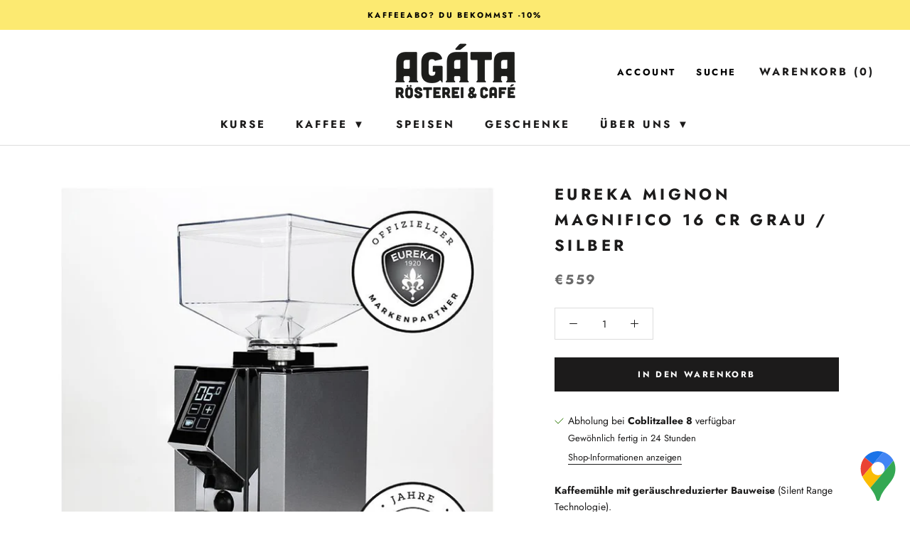

--- FILE ---
content_type: application/x-javascript
request_url: https://app.sealsubscriptions.com/shopify/public/status/shop/agata-roesterei-cafe.myshopify.com.js?1769824350
body_size: -371
content:
var sealsubscriptions_settings_updated='1768926741c';

--- FILE ---
content_type: text/javascript
request_url: https://agata-kaffee.de/cdn/shop/t/16/assets/booster.js?v=142537896499871822221613938123
body_size: 10204
content:
(function(E,l){typeof window[function(){var o="rts",p="expo";return p+o}()]=="object"&&typeof window.module!="undefined"?window.module.exports=l():typeof window[function(){var F="e",yB="n",td="efi",J="d";return J+td+yB+F}()]=="function"&&window.define[function(){var kk="d",K="m",t="a";return t+K+kk}()]?window.define(l):E[function(){var R="t",y="Me",P="ba";return P+y+R}()]=l()})(this,function(){(function(){var x="rict",L0="use st";return L0+x})();function E(){return g[function(){var L="fix",F="rlPre",B="u";return B+F+L}()]+g.baEvsUrl}function l(E2){return Object.keys(E2).length===0}function O(){return(g.useBeacon||g.applyNow)&&l(g[function(){var aw="s",z="ader",$g="he";return $g+z+aw}()])&&Jt&&typeof window[function(){var J="or",$6="gat",r="avi",C="n";return C+r+$6+J}()][function(){var ku="eacon",h="sendB";return h+ku}()]!="undefined"&&!g[function(){var Nr="ntials",Q1="ithCrede",v="w";return v+Q1+Nr}()]}function A(){for(var E2;E2=jK.shift();)E2();w=!0}function b(E2){w?E2():jK[function(){var m="h",$="pus";return $+m}()](E2)}function V(E2,l2){var O2=E2[function(){var AC="hes",s="matc";return s+AC}()]||E2.matchesSelector||E2.mozMatchesSelector||E2.msMatchesSelector||E2.oMatchesSelector||E2[function(){var n="elector",mn="kitMatchesS",J="b",Xx="we";return Xx+J+mn+n}()];return O2?O2[function(){var L="ply",h="ap";return h+L}()](E2,[l2]):(G[function(){var V0="g",bD="o",Qj="l";return Qj+bD+V0}()](function(){var Ld="o match",i="Unable t";return i+Ld}()),!1)}function _(E2,l2){var O2=[];for(window[function(){var YD="J";return YD}()]=0;window[function(){var L="J";return L}()]<l2.items.length;window.J++){var A2=l2[function(){var Y="ms",c6="ite";return c6+Y}()][window.J];O2.push({id:A2.id,properties:A2[function(){var au="ties",pJ="proper";return pJ+au}()],quantity:A2.quantity,variant_id:A2.variant_id,product_id:A2.product_id,final_price:A2.final_price,image:A2.image,handle:A2.handle,title:A2.title})}return{token:E2,total_price:l2.total_price,items:O2,currency:l2.currency}}function K(E2){G[function(){var Q="g",CQ="o",Nf="l";return Nf+CQ+Q}()](E2),E2._url[function(){var p="f",o2="O",Wz="x",Y="de",v="in";return v+Y+Wz+o2+p}()]("/cart/add")>=0?G.getCartData(function(E3){G[function(){var h="g",cC="o",tP="l";return tP+cC+h}()](E3),G[function(){var S5="tributes",o="setCartAt";return o+S5}()](!0,E3)}):G.setCartAttributes(!0,E2.response)}function D(){try{var E2=XMLHttpRequest.prototype[function(){var UC="n",Ul="ope";return Ul+UC}()];XMLHttpRequest.prototype.open=function(){this.addEventListener(function(){var Z="ad",C="lo";return C+Z}(),function(){this._url&&this._url[function(){var Dp="h",PJ="earc",L="s";return L+PJ+Dp}()](/cart.*js/)>=0&&this[function(){var _d="d",o="o",J="h",Hs="_met";return Hs+J+o+_d}()]!="GET"&&(G[function(){var $_="g",h="o",IU="l";return IU+h+$_}()]("its a cart endpoint thats not a get request"),K(this))}),E2[function(){var t="ly",L="app";return L+t}()](this,arguments)}}catch(l2){G[function(){var n="g",J="o",v="l";return v+J+n}()](l2),G[function(){var VD="g",Y="o",Vh="l";return Vh+Y+VD}()]("error catching ajax cart")}}function N(E2){window[function(){var Y9="rApps",r="Booste";return r+Y9}()][function(){var y_="n",o="ommo",Q="c";return Q+o+y_}()].cart=_(E2,window[function(){var W="pps",gN="osterA",v="Bo";return v+gN+W}()].common.cart)}function X(E2){(function(){var ZO="ve",zb="eracti",C="int";return C+zb+ZO})()===document[function(){var OG="State",Us="ready";return Us+OG}()]||function(){var L="te",m="omple",P="c";return P+m+L}()===document.readyState?E2():document[function(){var R="er",c="n",J="ventListe",i="addE";return i+J+c+R}()](function(){var DR="oaded",Z="tL",z="MConten",$="DO";return $+z+Z+DR}(),E2)}function U(){return"xxxxxxxxxxxx4xxxyxxxxxxxxxxxxxxx"[function(){var Y="e",Yn="lac",B="ep",Yd="r";return Yd+B+Yn+Y}()](/[xy]/g,function(E2){var l2=16*Math.random()|0;return(E2=="x"?l2:3&l2|8).toString(16)})+Math[function(){var J="oor",$="l",Tz="f";return Tz+$+J}()](Date.now())[function(){var a="ng",i="ri",ka="toSt";return ka+i+a}()]()}function SX(){g.cookies&&Jt&&G.setCookie(function(){var tf="vs",$="et_baE",Xa="baM";return Xa+$+tf}(),window[function(){var El="N",k="JSO";return k+El}()][function(){var f3="y",s="if",Y="g",EP="n",P="tri",N2="s";return N2+P+EP+Y+s+f3}()](HC),1)}function M(){var E2=document[function(){var ug="r",p="ecto",bx="Sel",Eo="uery",R="q";return R+Eo+bx+p+ug}()](function(){var Zs="n]",kZ="srf-toke",kU="=c",k="meta[name";return k+kU+kZ+Zs}());return E2&&E2.content}function e4(){var E2=document.querySelector("meta[name=csrf-param]");return E2&&E2[function(){var uX="t",dP="en",ZB_="t",Q_="on",F="c";return F+Q_+ZB_+dP+uX}()]}function y(E2){var l2=M();l2&&E2.setRequestHeader(function(){var $="ken",v="To",B="X-CSRF-";return B+v+$}(),l2)}function ii(E2){var l2=E2;return l2[function(){var qX="on",jA="comm";return jA+qX}()]=window.BoosterApps.common,l2}function Zm(l2){b(function(){G[function(){var jG="est",wj="ndRequ",t="se";return t+wj+jG}()](E(),ii(l2),function(){for(var E2=0;E2<HC[function(){var BQ="th",z="leng";return z+BQ}()];E2++)if(HC[E2][function(){var YL="d",p="i";return p+YL}()]==l2.id){HC[function(){var o="ce",i="i",r="spl";return r+i+o}()](E2,1);break}SX()})})}function T(l2){b(function(){var O2=ii(l2),A2=e4(),b2=M();A2&&b2&&(O2[A2]=b2),window.navigator.sendBeacon(E(),window.JSON[function(){var EK="y",NJ="if",SN="ing",Q="str";return Q+SN+NJ+EK}()](O2))})}function q(E2){O()?T(E2):(HC.push(E2),SX(),setTimeout(function(){Zm(E2)},1e3))}function hr(){return window.location[function(){var $="me",dA="athna",$V="p";return $V+dA+$}()]}function H(E2){return E2&&E2.length>0?E2:null}function BI(E2){for(var l2 in E2)E2[function(){var mb="roperty",j="hasOwnP";return j+mb}()](l2)&&E2[l2]===null&&delete E2[l2];return E2}function To(E2){var l2=E2[function(){var t="et",h="targ";return h+t}()];return BI({tag:l2.tagName.toLowerCase(),id:H(l2[function(){var w8="d",uo="i";return uo+w8}()]),class:H(l2.className),page:hr()})}function S(){qM=G.getVisitId();var E2=new Date,l2=new Date,O2=2;l2[function(){var n="rs",X0="Hou",i9="setUTC";return i9+X0+n}()](23,59,59,59);var A2=(l2-E2)/1e3,b2=A2/60;return(b2>u||A2<O2)&&(b2=u),(!qM||A2<O2)&&(qM=U()),G.setCookie(function(){var j4="isit",j="_v",Ox="t",Yd="Me",h="ba";return h+Yd+Ox+j+j4}(),qM,b2),qM}function c8(){if(w=!1,qM=S(),Y7=G[function(){var o="torId",B="si",W="i",fK="getV";return fK+W+B+o}()](),e=G.getCookie("baMet_apply"),g.cookies===!1||g.applyVisits===!1)G[function(){var Q="g",vy="o",AI="l";return AI+vy+Q}()]("Visit applying disabled"),A();else if(qM&&Y7&&!e)G.log("Active visit"),A();else if(G.getCookie("baMet_visit")){G.log(function(){var VE="started",n="Visit ";return n+VE}()),Y7||(Y7=U(),window.localStorage.setItem("baMet_visitor",Y7));var E2=new Date,l2=E2[function(){var Eb="ng",Z="SOStri",F="toI";return F+Z+Eb}()]()[function(){var c="e",L="c",ru="sli";return ru+L+c}()](0,10),O2={shop_id:window[function(){var wd="Apps",DC="ooster",sP="B";return sP+DC+wd}()].common[function(){var BG="p",h="sho";return h+BG}()].id,name:function(){var jE="isit",C="_v",J="reate",aL="c";return aL+J+C+jE}(),params:{user_agent:navigator[function(){var GQ="gent",C$="userA";return C$+GQ}()],landing_page:window[function(){var XM="n",BY="catio",kr="lo";return kr+BY+XM}()][function(){var Zb="ef",Tu="hr";return Tu+Zb}()],screen_width:window.screen.width,screen_height:window.screen.height},timestamp:window.parseInt(E2.getTime()),date:l2,hour:E2.getUTCHours(),id:U(),visit_token:qM,visitor_token:Y7,app:"ba"};for(var b2 in document[function(){var zp="er",k="rr",y7="refe";return y7+k+zp}()][function(){var Hm="h",t="t",z8="g",$T="n",wx="le";return wx+$T+z8+t+Hm}()]>0&&(O2.referrer=document.referrer),g[function(){var E9="arams",P="isitP",yR="v";return yR+P+E9}()])g[function(){var oL="s",KC="ram",Og="isitPa",sG="v";return sG+Og+KC+oL}()][function(){var I="y",ZJ="ert",m="op",a="hasOwnPr";return a+m+ZJ+I}()](b2)&&(O2[b2]=g[function(){var R4="ams",Vn="ar",VV="sitP",tS="vi";return tS+VV+Vn+R4}()][b2]);G[function(){var BZ="g",u$="o",v="l";return v+u$+BZ}()](O2),window[function(){var NG="ps",Ti="terAp",MB="oos",CW="B";return CW+MB+Ti+NG}()][function(){var pV="led",hJ="ons_enab",au="sessi";return au+hJ+pV}()]&&q(O2),G[function(){var Ri="e",$="yCooki",R="destro";return R+$+Ri}()]("baMet_apply"),A()}else G.log("baCookies disabled"),A()}var d={set:function(E2,l2,O2,A2){var b2="",V2="";if(O2){var _2=new Date;_2[function(){var I="ime",DC="tT",mq="se";return mq+DC+I}()](_2[function(){var bk="e",R="tTim",n="ge";return n+R+bk}()]()+60*O2*1e3),b2="; expires="+_2.toGMTString()}A2&&(V2=function(){var z="=",o="omain",V4="; d";return V4+o+z}()+A2),document[function(){var E4="e",Y="i",r="cook";return r+Y+E4}()]=E2+"="+window.escape(l2)+b2+V2+function(){var Z="ath=/",j="; p";return j+Z}()},get:function(E2){var l2,O2,A2=E2+"=",b2=document.cookie.split(function(){var p=";";return p}());for(l2=0;l2<b2[function(){var C="gth",Q="len";return Q+C}()];l2++){for(O2=b2[l2];function(){var bb=" ";return bb}()===O2.charAt(0);)O2=O2.substring(1,O2.length);if(O2.indexOf(A2)===0)return unescape(O2.substring(A2.length,O2.length))}return null}},g={urlPrefix:"",visitsUrl:"https://u0altfd679.execute-api.us-west-2.amazonaws.com/prod/api/appstats",baEvsUrl:function(){var B="om/prod/api/appstats",oz="st-2.amazonaws.c",F="https://u0altfd679.execute-api.us-we";return F+oz+B}(),page:null,useBeacon:!0,startOnReady:!0,applyVisits:!0,cookies:!0,cookieDomain:null,headers:{},visitParams:{},withCredentials:!1},G=window.baMet||{};G[function(){var tA="re",R="u",d8="nfig",VJ="co";return VJ+d8+R+tA}()]=function(E2){for(var l2 in E2)E2.hasOwnProperty(l2)&&(g[l2]=E2[l2])},G.configure(G);var qM,Y7,e,f=window.jQuery||window.Zepto||window.$,u=30,RJ=2*(2*(8*(1*17403+2424)+11804)+12735)+344050,w=!1,jK=[],Jt=typeof window[function(){var I="N",z="JSO";return z+I}()]!="undefined"&&function(){var o="fined",ya="de",U8="n",BG="u";return BG+U8+ya+o}()!=typeof window[function(){var YK="SON",h="J";return h+YK}()].stringify,HC=[];G[function(){var j="e",r="ki",X6="etCoo",L="s";return L+X6+r+j}()]=function(E2,l2,O2){d.set(E2,l2,O2,g.cookieDomain||g.domain)},G[function(){var FN="ie",ew="k",Sr="o",YX="o",i="getC";return i+YX+Sr+ew+FN}()]=function(E2){return d[function(){var en="t",P="e",Es="g";return Es+P+en}()](E2)},G[function(){var n="okie",Cc="Co",$e="destroy";return $e+Cc+n}()]=function(E2){d[function(){var a2="t",oA="e",am="s";return am+oA+a2}()](E2,"",-1)},G[function(){var GZ="g",ob="o",yZ="l";return yZ+ob+GZ}()]=function(E2){G[function(){var to="ie",P="k",YO="oo",k="C",Bh="t",US="e",zn="g";return zn+US+Bh+k+YO+P+to}()](function(){var dC="g",t="t_debu",iG="baMe";return iG+t+dC}())&&window.console.log(E2)},G.onBaEv=function(E2,l2,O2){document.addEventListener(E2,function(E3){V(E3.target,l2)&&O2(E3)})},G.sendRequest=function(E2,l2,O2){try{if(Jt)if(f&&typeof f.ajax=="function")f[function(){var oU="jax",_u="a";return _u+oU}()]({type:function(){var ta="ST",t="PO";return t+ta}(),url:E2,data:window.JSON[function(){var I3="fy",E1="ringi",Ld="t",J="s";return J+Ld+E1+I3}()](l2),contentType:"application/json; charset=utf-8",beforeSend:y,complete:function(E3){E3[function(){var Sb="s",OW="tu",dnM="sta";return dnM+OW+Sb}()]==200&&O2(E3)},headers:g.headers,xhrFields:{withCredentials:g.withCredentials}});else{var A2=new XMLHttpRequest;for(var b2 in A2[function(){var B_="pen",Q="o";return Q+B_}()]("POST",E2,!0),A2[function(){var a="s",Pn="ential",C="withCred";return C+Pn+a}()]=g.withCredentials,A2[function(){var G7="tHeader",HY="setReques";return HY+G7}()]("Content-Type","application/json"),g.headers)g.headers[function(){var gl="ty",VO="nProper",lL="Ow",Fa="has";return Fa+lL+VO+gl}()](b2)&&A2.setRequestHeader(b2,g[function(){var Rm="rs",JC="eade",J8="h";return J8+JC+Rm}()][b2]);A2[function(){var W="load",DY="on";return DY+W}()]=function(){A2.status===200&&O2(A2.response)},y(A2),A2.send(window[function(){var q1="N",Ib="JSO";return Ib+q1}()].stringify(l2))}}catch(V2){}},G.getCartData=function(E2){try{if(Jt)if(f&&typeof f[function(){var pj="x",IG="a",Y="aj";return Y+IG+pj}()]=="function")f.ajax({type:function(){var m="T",vN="E",Q="G";return Q+vN+m}(),url:function(){var p="request=1",c="?ba_",Dd="art.js",Lv="/c";return Lv+Dd+c+p}(),data:{},dataType:"json",complete:function(l3){l3.status==200&&(l3.responseText?E2(l3[function(){var Jy="eText",t="respons";return t+Jy}()]):E2(l3))}});else{var l2=new XMLHttpRequest;l2.onreadystatechange=function(){l2[function(){var a="yState",Ps="read";return Ps+a}()]===4&&l2[function(){var P="tus",_u="sta";return _u+P}()]===200&&E2(l2.responseText)},l2.open(function(){var Qx="T",_4="E",Z="G";return Z+_4+Qx}(),function(){var yS="t=1",k4="s?ba_reques",an="cart.j",jZ="/";return jZ+an+k4+yS}(),!1),l2.send(null)}}catch(O2){}},G.syncCsId=function(){var E2=G.getCookie("baMet_cs_id");return E2||(E2=U()),G[function(){var RE="kie",qi="oo",FY="tC",Y="se";return Y+FY+qi+RE}()](function(){var hs="d",W="cs_i",vz="_",e6="baMet";return e6+vz+W+hs}(),E2,22*886+668),E2},G.getVisitId=G.getVisitToken=function(){return G.getCookie("baMet_visit")},G[function(){var Y="torId",C="getVisi";return C+Y}()]=G.getVisitorToken=function(){return window.localStorage.getItem(function(){var au="tor",ZX="et_visi",yk="baM";return yk+ZX+au}())},G[function(){var j_="erId",p="tCustom",y$="ge";return y$+p+j_}()]=function(){return window[function(){var IE="rage",s="o",er="localSt";return er+s+IE}()].getItem("baMet_customer_id")},G[function(){var P="n",_1="i",PP="m",NB="isAd";return NB+PP+_1+P}()]=function(){return G[function(){var Y_="ookie",t="C",cN="get";return cN+t+Y_}()](function(){var Hn="dmin",nZ="ba_a";return nZ+Hn}())},G[function(){var s0="t",eA="se",fS="e",Db="r";return Db+fS+eA+s0}()]=function(){return G[function(){var Uc="Cookie",Sq="destroy";return Sq+Uc}()]("baMet_visit"),window.localStorage[function(){var WJ="em",a="moveIt",s_="re";return s_+a+WJ}()]("baMet_visitor"),G[function(){var k="ie",c="royCook",CH="est",Q="d";return Q+CH+c+k}()](function(){var v="vs",s="baE",ho="baMet_";return ho+s+v}()),G[function(){var Mv="ie",o$="royCook",I4="dest";return I4+o$+Mv}()]("baMet_apply"),!0},G[function(){var c="ug",Gm="deb";return Gm+c}()]=function(E2){return E2===!1?G.destroyCookie(function(){var rG="g",Q="debu",zr="baMet_";return zr+Q+rG}()):G.setCookie(function(){var JN="bug",J="e",vH="Met_d",fd="ba";return fd+vH+J+JN}(),function(){var Es="t";return Es}(),1*467779+57821),!0},G[function(){var FA="rInfo",iP="e",ep="getBrows";return ep+iP+FA}()]=function(){return{options:[],header:[navigator[function(){var Mz="m",Rz="atfor",ek="pl";return ek+Rz+Mz}()],navigator.userAgent,navigator.appVersion,navigator.vendor,window[function(){var eM="a",k0="er",zi="op";return zi+k0+eM}()]],dataos:[{name:function(){var uH="one",A3=" Ph",JX="Windows";return JX+A3+uH}(),value:function(){var a="one",yS=" Ph",Tv="Windows";return Tv+yS+a}(),version:function(){var s="S",xg="O";return xg+s}()},{name:"Windows",value:function(){var FK="n",p0="i",Dw="W";return Dw+p0+FK}(),version:"NT"},{name:"iPhone",value:"iPhone",version:function(){var qo="S",W="O";return W+qo}()},{name:"iPad",value:"iPad",version:function(){var Z="S",FT="O";return FT+Z}()},{name:"Android",value:function(){var dy="id",sW="ndro",gi="A";return gi+sW+dy}(),version:function(){var Df="roid",k="And";return k+Df}()},{name:"Mac OS",value:"Mac",version:function(){var KE="X",Ar="OS ";return Ar+KE}()},{name:"Linux",value:function(){var $="x",It="nu",W4="Li";return W4+It+$}(),version:function(){var nj="v",_W="r";return _W+nj}()},{name:"Palm",value:"Palm",version:function(){var RB="S",vw="lmO",mP="a",dh="P";return dh+mP+vw+RB}()}],databrowser:[{name:function(){var m8="e",kC="hrom",Ka="C";return Ka+kC+m8}(),value:function(){var VF="ome",pv="Chr";return pv+VF}(),version:function(){var GO="me",LL="o",ze="hr",Ce="C";return Ce+ze+LL+GO}()},{name:function(){var fgY="x",J="efo",m="r",mr="Fi";return mr+m+J+fgY}(),value:function(){var $R="ox",lN="f",k5="ire",EB="F";return EB+k5+lN+$R}(),version:function(){var jc="ox",P2="f",Xt="Fire";return Xt+P2+jc}()},{name:"Safari",value:function(){var mm="i",dC="ar",Gr="Saf";return Gr+dC+mm}(),version:"Version"},{name:function(){var Q="er",TM="et Explor",AU="Intern";return AU+TM+Q}(),value:function(){var rC="E",cb="SI",tZ="M";return tZ+cb+rC}(),version:"MSIE"},{name:function(){var gr="ra",tY="Ope";return tY+gr}(),value:function(){var Bl="era",z9="p",AK="O";return AK+z9+Bl}(),version:function(){var J6="era",PK="Op";return PK+J6}()},{name:function(){var Rr="Berry",gQ="k",kB="c",KH="Bla";return KH+kB+gQ+Rr}(),value:"CLDC",version:"CLDC"},{name:"Mozilla",value:"Mozilla",version:function(){var WG="lla",mC="zi",c2="o",Hg="M";return Hg+c2+mC+WG}()}],init:function(){var E2=this.header.join(function(){var b1=" ";return b1}());return{os:this.matchItem(E2,this.dataos),browser:this.matchItem(E2,this[function(){var RC="owser",$d="databr";return $d+RC}()]),tz_offset:new Date()[function(){var oJ="set",pT="neOff",R0="getTimezo";return R0+pT+oJ}()]()/60}},matchItem:function(E2,l2){var O2,A2,b2,V2=0,_2=0;for(V2=0;V2<l2.length;V2+=1)if(new window.RegExp(l2[V2].value,"i")[function(){var L4="t",_t="s",KL="te";return KL+_t+L4}()](E2)){if(O2=new window[function(){var Bf="Exp",ti="Reg";return ti+Bf}()](l2[V2][function(){var xS="ion",JG="rs",UX="e",z5="v";return z5+UX+JG+xS}()]+"[- /:;]([\\d._]+)",function(){var MV="i";return MV}()),b2="",(A2=E2.match(O2))&&A2[1]&&(A2=A2[1]),A2)for(A2=A2.split(/[._]+/),_2=0;_2<A2[function(){var kF="h",C3="engt",iY="l";return iY+C3+kF}()];_2+=1)b2+=_2===0?A2[_2]+".":A2[_2];else b2=function(){var Bk="0";return Bk}();return l2[V2][function(){var Oj="e",eP="m",P1="na";return P1+eP+Oj}()]}return{name:function(){var f4="wn",sL="no",Hf="k",R0="n",ta="u";return ta+R0+Hf+sL+f4}(),version:0}}}.init()},G[function(){var zk="ly",T1="app";return T1+zk}()]=function(E2,l2,O2){try{var A2=new Date,V2=A2[function(){var ir="ring",a="St",RO="ISO",LS="to";return LS+RO+a+ir}()]()[function(){var eO="e",DQ="c",_N="i",Q="l",Dw="s";return Dw+Q+_N+DQ+eO}()](0,10),_2={shop_id:window.BoosterApps.common[function(){var Ye="p",pc="sho";return pc+Ye}()].id,name:E2,params:l2||{},timestamp:window.parseInt(A2.getTime()),date:V2,hour:A2.getUTCHours(),id:U(),app:O2};b(function(){g[function(){var M7="ies",Ri="ok",oi="o",pQ="c";return pQ+oi+Ri+M7}()]&&!G.getVisitId()&&c8(),b(function(){G.log(_2),_2[function(){var J="oken",tK="isit_t",BU="v";return BU+tK+J}()]=G.getVisitId(),_2[function(){var lR="r_token",Ww="sito",Sg="i",pf="v";return pf+Sg+Ww+lR}()]=G.getVisitorId(),q(_2)})})}catch(K2){G.log(K2),G.log("error applying")}return!0},G.applyPageView=function(E2){var l2=G.page_hash;if(E2)for(var O2 in E2)E2[function(){var Cf="y",Jn="opert",v="hasOwnPr";return v+Jn+Cf}()](O2)&&(l2[O2]=E2[O2]);G.apply("page_view",l2,function(){var ua="a",d9="b";return d9+ua}())},G[function(){var qX="ppClicks",mM="lyA",W="app";return W+mM+qX}()]=function(){G[function(){var um="Ev",Zf="onBa";return Zf+um}()]("click",function(){var gT="r",SA="t-handle",k=".ba-me";return k+SA+gT}(),function(E2){try{var l2=E2[function(){var wr="get",$="r",mI="a",UJ="t";return UJ+mI+$+wr}()],O2=l2.getAttribute(function(){var Et="-met-name",Vo="ata-ba",uz="d";return uz+Vo+Et}());if(O2){var A2=To(E2),b2=l2[function(){var a="ibute",g3="getAttr";return g3+a}()]("data-ba-met-app");if(A2.text=A2.tag=="input"?l2[function(){var N6="e",Dy="u",WB="val";return WB+Dy+N6}()]:(l2.textContent||l2.innerText||l2.innerHTML)[function(){var Z="e",rN="plac",Pzi="re";return Pzi+rN+Z}()](/[\s\r\n]+/g,function(){var Ma=" ";return Ma}()).trim(),A2.href=l2[function(){var KI="f",LS="e",fs="hr";return fs+LS+KI}()],V2=l2[function(){var t="ute",Zl="tAttrib",lA="ge";return lA+Zl+t}()]("data-ba-met-extras")){var V2=window.cleanNumbers(window.JSON[function(){var ha="se",Z_="ar",gz="p";return gz+Z_+ha}()](V2));for(var _2 in V2)V2[function(){var V$="ty",Kz="per",cI="o",_4="hasOwnPr";return _4+cI+Kz+V$}()](_2)&&(A2[_2]=V2[_2])}G[function(){var VQ="ly",KR="p",$Q="ap";return $Q+KR+VQ}()](O2,A2,b2)}}catch(K2){G[function(){var Tc="g",aT="o",s="l";return s+aT+Tc}()]("applyAppClicks exception"),G.log(K2)}})},G[function(){var dn="Atc",m="ply",zO="ap";return zO+m+dn}()]=function(){G.onBaEv(function(){var l4="k",cF="c",ct="cli";return ct+cF+l4}(),function(){var Jg=" [name=add]",t6="oduct-menu-button-atc, .button-cart, .product-add, .add-to-cart input, .btn-addtocart,",O9=".product-form__cart-submit, #AddToCart-product-template, .product-atc-btn, .product-menu-button.pr";return O9+t6+Jg}(),function(E2){Date.now();var l2=E2[function(){var Z0="rget",p_="ta";return p_+Z0}()],O2=To(E2);O2[function(){var J="t",QE="x",ZK="e",Lv="t";return Lv+ZK+QE+J}()]=function(){var $H="put",UW="n",Yo="i";return Yo+UW+$H}()==O2.tag?l2[function(){var Ji="e",P7="u",mb="al",Fk="v";return Fk+mb+P7+Ji}()]:(l2[function(){var th="ontent",g7="C",s="ext",Ca="t";return Ca+s+g7+th}()]||l2[function(){var OT="ext",US="erT",Ve="inn";return Ve+US+OT}()]||l2[function(){var je="L",HO="erHTM",ru="nn",$="i";return $+ru+HO+je}()])[function(){var ud="e",KH="ac",DM="l",xB="p",Mh="re";return Mh+xB+DM+KH+ud}()](/[\s\r\n]+/g," ").trim(),O2[function(){var Pv="ef",r$="hr";return r$+Pv}()]=l2.href,G.apply("atc",O2,function(){var bs="a",E4="b";return E4+bs}())})},G.saveBaCartData=function(E2){if(Jt){var l2=G.getBaCartData();l2[function(){var Bm="sh",NZ="pu";return NZ+Bm}()](E2),window.localStorage[function(){var _3="m",og="te",Q="setI";return Q+og+_3}()](function(){var Vg="Data",rJ="t",mT="r",Ej="a",CL="c",yX="t_",J="Me",e5="ba";return e5+J+yX+CL+Ej+mT+rJ+Vg}(),window.JSON[function(){var Av="gify",zA="strin";return zA+Av}()](l2))}},G[function(){var O7="rtData",ct="a",hi="tBaC",cI="ge";return cI+hi+ct+O7}()]=function(){try{if(window[function(){var a="rage",ce="Sto",v="l",J="loca";return J+v+ce+a}()][function(){var dP="m",B8m="e",kx="tIt",zI="ge";return zI+kx+B8m+dP}()]("baMet_cartData")){var E2=window[function(){var Zg="t",F9="In",Q="parse";return Q+F9+Zg}()](new Date().getTime())-2592e5,l2=window.JSON.parse(window[function(){var rw="e",AU="rag",VK="Sto",aa="ocal",KQ="l";return KQ+aa+VK+AU+rw}()][function(){var Gj="tem",NO="getI";return NO+Gj}()]("baMet_cartData"))[function(){var qy="r",gK="lte",t5="fi";return t5+gK+qy}()](function(l3){return window[function(){var iH="Int",HM="parse";return HM+iH}()](l3.ts)>E2})[function(){var j7="rse",Z="reve";return Z+j7}()]();return window.localStorage.setItem(function(){var FG="rtData",U2="baMet_ca";return U2+FG}(),window.JSON.stringify(l2)),l2}return[]}catch(O2){G.log(O2),G.log(function(){var ll="a",QJ="getting b",Bm="or ",kw="err";return kw+Bm+QJ+ll}())}},G[function(){var jg="t",$O="r",sq="eBaCa",Iu="dat",Oo="up";return Oo+Iu+sq+$O+jg}()]=function(E2){G[function(){var Fv="g",Ba="o",Al="l";return Al+Ba+Fv}()](function(){var vy="out of sync with db",Yu="checking if cart is ";return Yu+vy}());var l2=G[function(){var BM="e",$="i",B8="k",S6="o",Jw="tCo",wX="ge";return wX+Jw+S6+B8+$+BM}()]("cart"),O2=G.getCookie(function(){var vM="_token",Bb="rt",RO="a",a="ba_c";return a+RO+Bb+vM}()),A2=window[function(){var k="ge",aM="ra",yd="o",I0="localSt";return I0+yd+aM+k}()][function(){var ck="tem",N7="etI",wn="g";return wn+N7+ck}()](function(){var cR="cart",Rr="t_latest_",lI="aMe",fW="b";return fW+lI+Rr+cR}()),b2=window[function(){var wd="age",EE="calStor",Ss="lo";return Ss+EE+wd}()][function(){var Xf="m",zi="tIte",x$="ge";return x$+zi+Xf}()](function(){var Q="cart",b1="g_synced_",Qo="baMs";return Qo+b1+Q}());if((E2||A2!=b2||l2!=O2)!=0){if(window[function(){var jw="Apps",AQ="ster",BN="o",v="Bo";return v+BN+AQ+jw}()][function(){var Wy="rl",nx="pp_u",fu="cs_a";return fu+nx+Wy}()]){var V2=G[function(){var l_="Id",Bs="cCs",kg="syn";return kg+Bs+l_}()](),_2=window.JSON.parse(A2);if(_2.token!=l2)var K2=_2.token;else K2="";var D2={action_type:"track_cart",cart_json:_2,visit_token:G[function(){var Gl="Id",S8="tVisit",k2="ge";return k2+S8+Gl}()](),visitor_token:G[function(){var s="en",ZQ="orTok",Dg="getVisit";return Dg+ZQ+s}()](),cart_uid:V2,old_uid:K2};G[function(){var Pj="t",S7="s",k3="Reque",DW="send";return DW+k3+S7+Pj}()](window[function(){var K6="s",hy="App",$a="r",kT="Booste";return kT+$a+hy+K6}()][function(){var g_="url",FS="p_",sx="p",iK="cs_a";return iK+sx+FS+g_}()],D2,function(){G.log(function(){var rN="rl",ld="p u",Wa="ted to ap",bG="pos";return bG+Wa+ld+rN}()),window.localStorage.setItem("baMsg_synced_cart",A2)})}G[function(){var yW="ie",iC="Cook",rx="t",ma="se";return ma+rx+iC+yW}()](function(){var s="_token",Ak="ba_cart";return Ak+s}(),l2,1*(1*2438+342)+100),G[function(){var WV="y",OO="pl",v6="p",_X="a";return _X+v6+OO+WV}()]("update_cart_db",{},function(){var VB="l",u5="a",Zx="glob";return Zx+u5+VB}()),window.localStorage.setItem("baMsg_synced_cart",A2),G[function(){var h4="g",t="o",H7="l";return H7+t+h4}()](function(){var qm="m here",Fd="d -posting to the API fro",U2="oken change",Z="cart t";return Z+U2+Fd+qm}())}else G[function(){var tK="g",DZ="o",xE="l";return xE+DZ+tK}()]("cart is in sync with db")},G[function(){var fh="tes",k="bu",wQ="tri",DD="setCartAt";return DD+wQ+k+fh}()]=function(E2,l2){try{G[function(){var t="g",pB="o",H6="l";return H6+pB+t}()]("setting cart attributes");var O2=G.getCookie(function(){var mN="t",tf="ar",mT="c";return mT+tf+mN}()),A2=window[function(){var f6="Storage",mz="l",alV="a",zi="loc";return zi+alV+mz+f6}()][function(){var mE="em",J0="t",gi="tI",dE="ge";return dE+gi+J0+mE}()]("baMet_latest_cart");if(!O2&&!A2)return;if(E2){G.log("set cart attributes identified ajax cart update"),G[function(){var u6="g",X7="o",hC="l";return hC+X7+u6}()](l2);var b2=_(O2,window[function(){var bh="N",sg="JSO";return sg+bh}()][function(){var Z="se",uk="par";return uk+Z}()](l2));window[function(){var SH="s",vN="terApp",Bl="Boos";return Bl+vN+SH}()].common.cart=b2}else N(O2),b2=window[function(){var Es="pps",nr="rA",lQ="te",MK="Boos";return MK+lQ+nr+Es}()].common.cart;window[function(){var BA="age",J="r",Y0="o",Q3="localSt";return Q3+Y0+J+BA}()][function(){var FG="tem",xh="setI";return xh+FG}()]("baMet_latest_cart",window[function(){var cQ="ON",N4="JS";return N4+cQ}()][function(){var xi="fy",Fbl="gi",VI="rin",M22="st";return M22+VI+Fbl+xi}()](b2));var V2=b2.items,K2=G.getBaCartData();if(K2.length>0){var D2={visit_token:G.getVisitId(),visitor_token:G[function(){var mt="oken",dw="sitorT",Mv="Vi",aA="get";return aA+Mv+dw+mt}()](),items:[],cart_token:O2};for(window.J=0;window.J<V2[function(){var ie="h",R2="gt",A5="len";return A5+R2+ie}()];window.J++){var X2=V2[window.J];if(X2){var U2=K2[function(){var JO="d",MFm="fin";return MFm+JO}()](function(E3){return E3.id==X2.id});U2&&(X2[function(){var bw="a",a="n_dat",rk="_conversio",ZJ="ba";return ZJ+rk+a+bw}()]=U2,D2.items.push(U2),window.BoosterApps[function(){var wU="on",ye="mm",IS="o",yd="c";return yd+IS+ye+wU}()][function(){var Mh="on",cR="si",ku="nver",G7="has_ba_co";return G7+ku+cR+Mh}()]=!0)}}var SX2=window[function(){var U6="N",kB="JSO";return kB+U6}()].stringify(D2)}var M2=window.localStorage.getItem("ba_conversion_data");window.BoosterApps[function(){var s="on",hU="omm",BW="c";return BW+hU+s}()].ba_conversion_data=D2,M2!=SX2||window.BoosterApps[function(){var DO="n",Sz="o",cU="comm";return cU+Sz+DO}()].ba_conversion_data&&window[function(){var Z="erApps",jL="ost",$="Bo";return $+jL+Z}()][function(){var q1="on",u4="omm",SP="c";return SP+u4+q1}()][function(){var KK="late",IB="temp";return IB+KK}()]=="cart"?(G[function(){var G2="g",SN="o",CO="l";return CO+SN+G2}()](function(){var dp="ersion_data",gE="aving ba_conv",U9="s";return U9+gE+dp}()),window.localStorage[function(){var gD="tem",mw="I",mp="set";return mp+mw+gD}()](function(){var Gp="ion_data",r2="ba_convers";return r2+Gp}(),SX2),G[function(){var PF="aCart",OW="updateB";return OW+PF}()](!0)):G[function(){var lK="art",dc="dateBaC",Px="up";return Px+dc+lK}()](!1)}catch(e42){G.log(function(){var t9="n",GE="tes exceptio",Mh="setCartAttribu";return Mh+GE+t9}()),G.log(e42)}},G[function(){var HG="All",md="apply";return md+HG}()]=function(){document[function(){var Ll="er",BR="r",cK="fer",FG="re";return FG+cK+BR+Ll}()].indexOf(function(){var oa="ops/",A_="dmin/sh",bs="a",sa="/";return sa+bs+A_+oa}())>0&&G.setCookie("ba_admin",1,RJ),G[function(){var h1="es",kX="tribut",Sh="setCartAt";return Sh+kX+h1}()](!1,{}),G.applyAppClicks()};try{HC=window.JSON.parse(G[function(){var Wu2="e",Z="i",t="k",S2="o",T$="getCo";return T$+S2+t+Z+Wu2}()](function(){var nJ="_baEvs",J="baMet";return J+nJ}())||"[]")}catch(o8){}for(var yA=0;yA<HC[function(){var TN="th",Ij="leng";return Ij+TN}()];yA++)Zm(HC[yA]);return D(),G[function(){var Ua="rt",Uh="ta",Qr="s";return Qr+Uh+Ua}()]=function(){c8(),G[function(){var Hr="t",eL="r",yf="ta",fn="s";return fn+yf+eL+Hr}()]=function(){},window[function(){var wR="s",t="pp",DLt="osterA",a="Bo";return a+DLt+t+wR}()][function(){var z0="enabled",PV="sessions_";return PV+z0}()]&&(G.applyPageView(),window.BoosterApps[function(){var Vc="mon",Q="m",SB="co";return SB+Q+Vc}()][function(){var $L="mer",cj="to",v="s",XP="cu";return XP+v+cj+$L}()]&&!window[function(){var pw="t",Dy="e",b9="M",nj="ba";return nj+b9+Dy+pw}()].getCustomerId()&&(G[function(){var MX="ply",_v="p",mu="a";return mu+_v+MX}()]("sync_customer",{},function(){var WF="a",as="b";return as+WF}()),window[function(){var s="e",bj="lStorag",rW="loca";return rW+bj+s}()][function(){var Ew="tem",ym="etI",WZ="s";return WZ+ym+Ew}()]("baMet_customer_id",window[function(){var qK="s",j6="p",q6="Ap",Cl="ooster",hb="B";return hb+Cl+q6+j6+qK}()].common.customer.id)))},X(function(){g[function(){var Lf="y",mE="tOnRead",t4="r",Fq="sta";return Fq+t4+mE+Lf}()]&&G.start()}),G[function(){var Z="h",K2="e_has",$X="g",H9="a",Nk="p";return Nk+H9+$X+K2+Z}()]={url:window[function(){var Dc="n",MJ="catio",$T="lo";return $T+MJ+Dc}()].href,page:hr(),template:window.BoosterApps[function(){var ZX="on",zR="comm";return zR+ZX}()].template},G}),window.baMet[function(){var G="ll",x="A",f="y",n="appl";return n+f+x+G}()]();
//# sourceMappingURL=/cdn/shop/t/16/assets/booster.js.map?v=142537896499871822221613938123
